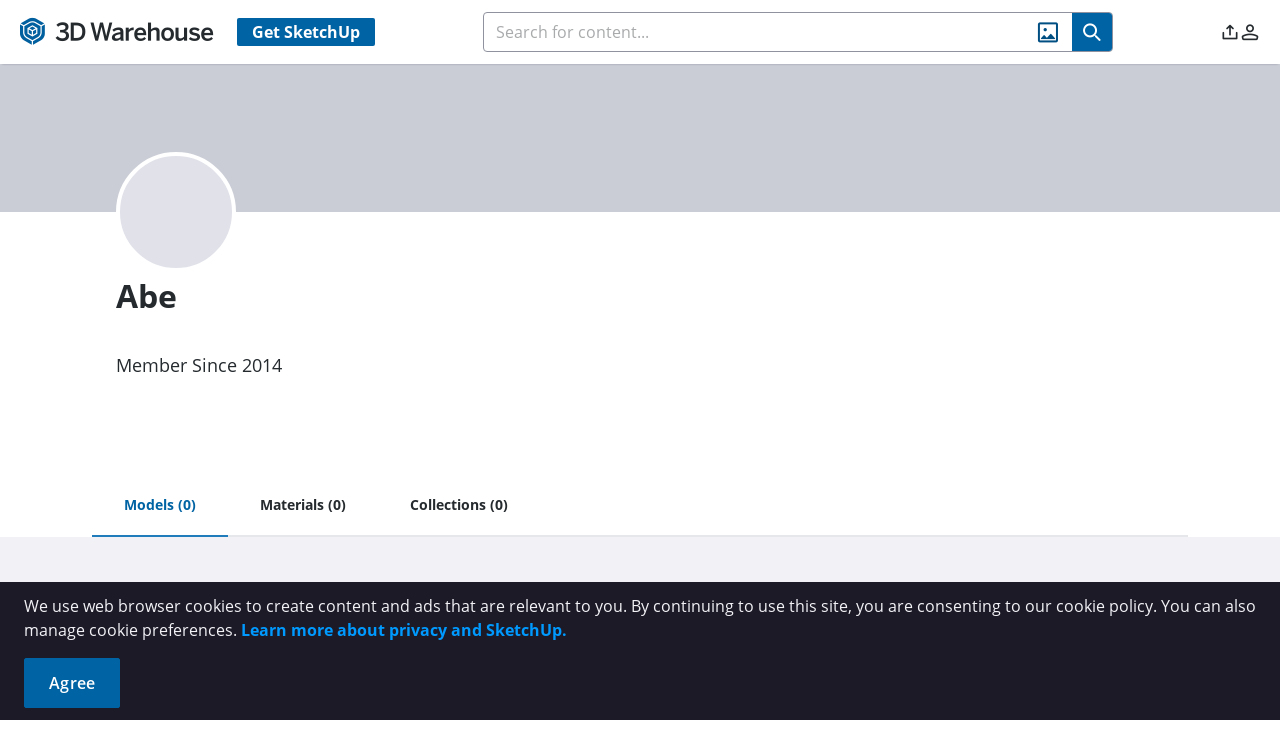

--- FILE ---
content_type: application/javascript
request_url: https://3dwarehouse.sketchup.com/assets/NotFound-Dxc-RnOj.js
body_size: 489
content:
import{f as u,V as m,aZ as l,aT as p,c as f,ac as h,aS as g,a2 as N,aU as s,aV as t,bd as v,a1 as O}from"./group-home-B7n9PA27.js";const S=u({__name:"NotFound",setup(c,{expose:a}){a();const o=m(),e=l(),{strings:n,t:r}=p(),i=()=>{e.push({name:h.HOME})},d=f(()=>o.$state.theme),_={userStore:o,router:e,strings:n,t:r,headHome:i,userTheme:d};return Object.defineProperty(_,"__isScriptSetup",{enumerable:!1,value:!0}),_}}),T={class:"p-0 relative"},b={class:"not-found__message"};function E(c,a,o,e,n,r){return O(),N("div",T,[s("div",{class:v(["not-found__graphic not-found__light-graphic",{"not-found__dark-graphic":e.userTheme==="dark"}])},[s("div",b,[s("h1",null,t(e.t(e.strings.common.NOT_FOUND_HEADER)),1),s("p",null,t(e.t(e.strings.common.NOT_FOUND_MESSAGE)),1),s("button",{class:"btn-primary",onClick:e.headHome},t(e.t(e.strings.common.NOT_FOUND_CTA)),1)])],2)])}const k=g(S,[["render",E],["__scopeId","data-v-58703ab4"],["__file","/app/src/views/NotFound.vue"]]);export{k as default};


--- FILE ---
content_type: image/svg+xml
request_url: https://3dwarehouse.sketchup.com/images/icon-avatar-empty.svg
body_size: 264
content:
<svg xmlns="http://www.w3.org/2000/svg" width="24" height="24" viewBox="0 0 24 24">
    <path fill="#363545" fill-rule="evenodd" d="M6.56 21.086c1.59.954 3.451 1.502 5.44 1.502 1.989 0 3.85-.548 5.44-1.502C17.314 18.48 14.926 16.4 12 16.4c-2.927 0-5.315 2.08-5.44 4.686zm-1.425-1.024C5.775 17.175 8.605 15 12 15s6.226 2.175 6.865 5.062A10.565 10.565 0 0 0 22.588 12c0-5.848-4.74-10.588-10.588-10.588C6.152 1.412 1.412 6.152 1.412 12c0 3.228 1.445 6.12 3.723 8.062zM12 24C5.373 24 0 18.627 0 12S5.373 0 12 0s12 5.373 12 12-5.373 12-12 12zm0-10a4 4 0 1 1 0-8 4 4 0 0 1 0 8zm0-1.412a2.588 2.588 0 1 0 0-5.176 2.588 2.588 0 0 0 0 5.176z"/>
</svg>
